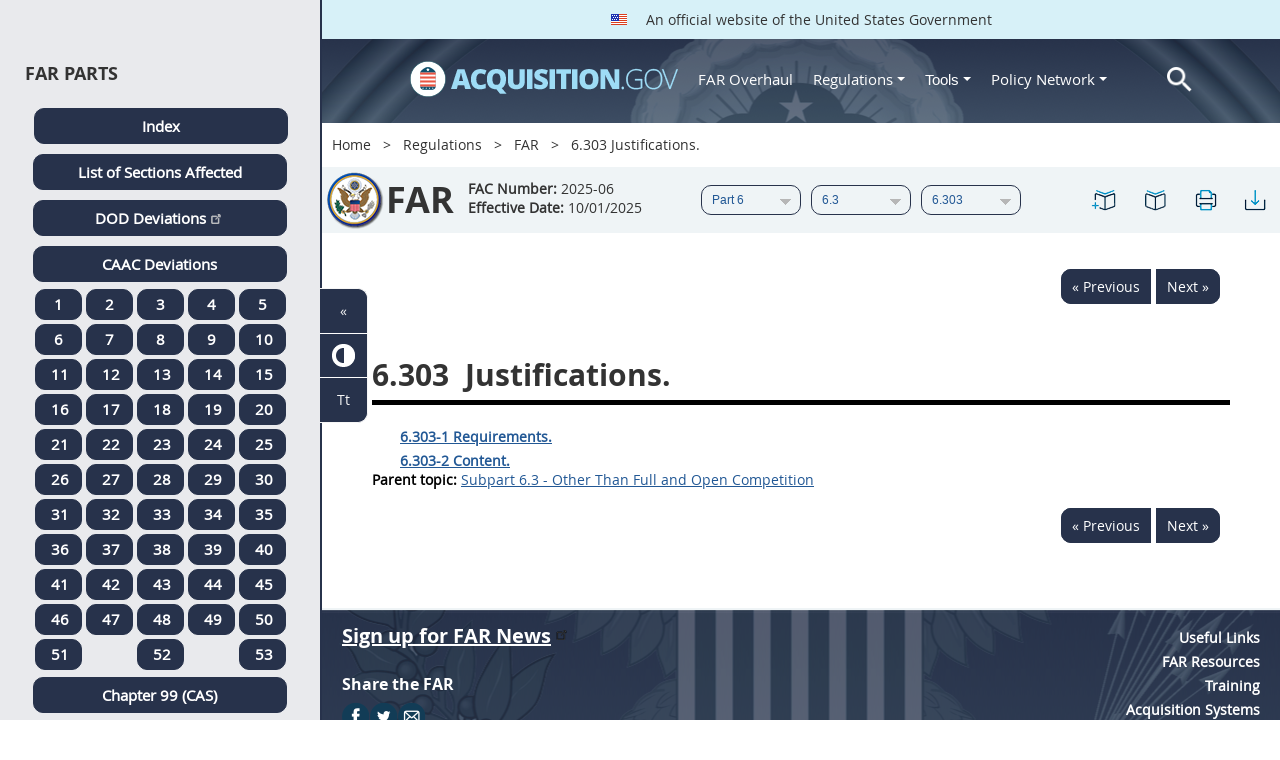

--- FILE ---
content_type: text/html; charset=UTF-8
request_url: https://origin-www.acquisition.gov/far/6.303
body_size: 13803
content:
<!DOCTYPE html>
<html lang="en" dir="ltr" prefix="content: http://purl.org/rss/1.0/modules/content/  dc: http://purl.org/dc/terms/  foaf: http://xmlns.com/foaf/0.1/  og: http://ogp.me/ns#  rdfs: http://www.w3.org/2000/01/rdf-schema#  schema: http://schema.org/  sioc: http://rdfs.org/sioc/ns#  sioct: http://rdfs.org/sioc/types#  skos: http://www.w3.org/2004/02/skos/core#  xsd: http://www.w3.org/2001/XMLSchema# ">
<head>
  <meta charset="utf-8" />
<meta name="Generator" content="Drupal 10 (https://www.drupal.org)" />
<meta name="MobileOptimized" content="width" />
<meta name="HandheldFriendly" content="true" />
<meta name="viewport" content="width=device-width, initial-scale=1.0" />
<meta http-equiv="x-ua-compatible" content="ie=edge" />
<meta rel="apple-touch-icon" sizes="180x180" href="/sites/all/themes/acquisition_gov/assets/img/favicon/apple-touch-icon.png" />
<meta rel="manifest" href="/sites/all/themes/acquisition_gov/assets/img/favicon/manifest.png" />
<meta rel="mask-icon" color="#5bbad5" href="/sites/all/themes/acquisition_gov/assets/img/favicon/safari-pinned-tab.svg" />
<meta name="msapplication-config" content="/sites/all/themes/acquisition_gov/assets/img/favicon/browserconfig.xml" />
<meta name="theme-color" content="#ffffff" />
<meta name="apple-mobile-web-app-title" content="ACQ.gov" />
<meta name="application-name" content="ACQ.gov" />
<link rel="icon" href="/themes/custom/acquisition_gov/assets/img/favicon.ico" type="image/vnd.microsoft.icon" />
<script src="/sites/default/files/google_tag/ga4/google_tag.script.js?t921t1" defer></script>

  <title>6.303 Justifications. | Acquisition.GOV</title>
  <link rel="stylesheet" media="all" href="/modules/contrib/ajax_loader/css/throbber-general.css?t921t1" />
<link rel="stylesheet" media="all" href="/core/misc/components/progress.module.css?t921t1" />
<link rel="stylesheet" media="all" href="/core/misc/components/ajax-progress.module.css?t921t1" />
<link rel="stylesheet" media="all" href="/core/modules/system/css/components/align.module.css?t921t1" />
<link rel="stylesheet" media="all" href="/core/modules/system/css/components/fieldgroup.module.css?t921t1" />
<link rel="stylesheet" media="all" href="/core/modules/system/css/components/container-inline.module.css?t921t1" />
<link rel="stylesheet" media="all" href="/core/modules/system/css/components/clearfix.module.css?t921t1" />
<link rel="stylesheet" media="all" href="/core/modules/system/css/components/details.module.css?t921t1" />
<link rel="stylesheet" media="all" href="/core/modules/system/css/components/hidden.module.css?t921t1" />
<link rel="stylesheet" media="all" href="/core/modules/system/css/components/item-list.module.css?t921t1" />
<link rel="stylesheet" media="all" href="/core/modules/system/css/components/js.module.css?t921t1" />
<link rel="stylesheet" media="all" href="/core/modules/system/css/components/nowrap.module.css?t921t1" />
<link rel="stylesheet" media="all" href="/core/modules/system/css/components/position-container.module.css?t921t1" />
<link rel="stylesheet" media="all" href="/core/modules/system/css/components/reset-appearance.module.css?t921t1" />
<link rel="stylesheet" media="all" href="/core/modules/system/css/components/resize.module.css?t921t1" />
<link rel="stylesheet" media="all" href="/core/modules/system/css/components/system-status-counter.css?t921t1" />
<link rel="stylesheet" media="all" href="/core/modules/system/css/components/system-status-report-counters.css?t921t1" />
<link rel="stylesheet" media="all" href="/core/modules/system/css/components/system-status-report-general-info.css?t921t1" />
<link rel="stylesheet" media="all" href="/core/modules/system/css/components/tablesort.module.css?t921t1" />
<link rel="stylesheet" media="all" href="/modules/contrib/jquery_ui/assets/vendor/jquery.ui/themes/base/core.css?t921t1" />
<link rel="stylesheet" media="all" href="/modules/contrib/jquery_ui/assets/vendor/jquery.ui/themes/base/datepicker.css?t921t1" />
<link rel="stylesheet" media="all" href="/modules/contrib/jquery_ui/assets/vendor/jquery.ui/themes/base/theme.css?t921t1" />
<link rel="stylesheet" media="all" href="/modules/custom/agov_browse/css/lsa.css?t921t1" />
<link rel="stylesheet" media="all" href="/modules/custom/agov_definitions/assets/vendor/tooltipster/dist/css/tooltipster.bundle.css?t921t1" />
<link rel="stylesheet" media="all" href="/modules/custom/agov_definitions/assets/css/definitions.css?t921t1" />
<link rel="stylesheet" media="all" href="/modules/custom/agov_favorites/css/agov-favorites.css?t921t1" />
<link rel="stylesheet" media="all" href="/modules/custom/agov_favorites/css/messages.css?t921t1" />
<link rel="stylesheet" media="all" href="/modules/custom/agov_gcloud/css/gcloud.css?t921t1" />
<link rel="stylesheet" media="all" href="/modules/custom/agov_modals_url/vendor/tooltipster/dist/css/tooltipster.bundle.css?t921t1" />
<link rel="stylesheet" media="all" href="/modules/custom/agov_modals_url/css/modals_url.css?t921t1" />
<link rel="stylesheet" media="all" href="/modules/contrib/ajax_loader/css/circle.css?t921t1" />
<link rel="stylesheet" media="all" href="/modules/contrib/extlink/css/extlink.css?t921t1" />
<link rel="stylesheet" media="all" href="/themes/custom/acquisition_gov/css/fonts.css?t921t1" />
<link rel="stylesheet" media="all" href="/themes/custom/acquisition_gov/css/styles.min.css?t921t1" />

  
</head>
<body class="node-far_dita regulation dita-regulation">

        <a href="#main-content" class="usa-skipnav usa-sr-only focusable">
      Skip to main content
    </a>
    <noscript><iframe src="https://www.googletagmanager.com/ns.html?id=GTM-NN28DNZN" height="0" width="0" style="display:none;visibility:hidden"></iframe></noscript>
      <div class="dialog-off-canvas-main-canvas" data-off-canvas-main-canvas>
    
<div id="acquisition-wrapper">
  <div id="acquisition-content-wrapper">
    <div class="top-wrapper">
              <section class="usa-banner">
          <div class="usa-banner">
  <div class="usa-accordion">
    <header class="usa-banner__header">
      <div class="usa-banner__inner">
        <p class="usa-banner__header-text">
          <img class="usa-banner__header-flag" src="/themes/custom/acquisition_gov/assets/img/us-flag.png" alt="U.S. flag">
          An official website of the United States Government
        </p>
      </div>
    </header>
  </div>
</div>
        </section>
            
      <div class="usa-overlay"></div>
      <div class="header-wrapper">
        <header class="usa-header usa-header--extended" id="header" role="banner">

          
          
            <div class="region region-header usa-navbar" role="banner">
    <div class="usa-logo site-logo" id="logo">

          <a class="logo-img" href="/" accesskey="1" title="Home" aria-label="Home">
        <img src="/themes/custom/acquisition_gov/logo.png" alt="Home" />
      </a>
      <a href="javascript:void(0)" id="menu-burger" title="Open main menu in mobile." aria-label="Open main menu in mobile.">
        <div class="menu-btn">
          <div class="menu-btn__burger"></div>
        </div>
      </a>
    </div>
<nav role="navigation" aria-labelledby="block-acquisition-gov-main-menu-menu" id="block-acquisition-gov-main-menu">
            
  <h2 class="usa-sr-only" id="block-acquisition-gov-main-menu-menu">Main navigation</h2>
  

        

              <ul class="menu menu--main nav">
                                  <li aria-label="Home main" class="first menu-item--level-1">
                                        
                                    <a href="/" aria-label="Home main" class="first menu-item--level-1" id="acquisition-logo">
                <img src="/themes/custom/acquisition_gov/logo.png" class="acquisition-img" alt="Acquisition.gov" width="268" height="36" />
              </a>
                                        </li>
                              <li aria-label="FAR Overhaul main" class="menu-item--level-1">
                                        
                                    <a href="/far-overhaul" aria-label="FAR Overhaul main" class="menu-item--level-1" data-drupal-link-system-path="node/63539">FAR Overhaul</a>
                                        </li>
                              <li aria-label="Regulations main" class="expanded dropdown menu-item--level-1">
                                                                          
                                    <a href="/content/regulations" title="Regulations" aria-label="Regulations main" class="expanded dropdown menu-item--level-1 dropdown-toggle" data-toggle="dropdown" data-drupal-link-system-path="node/15972">Regulations <span class="caret"></span></a>
                                                                        <div class="menu menu--main nav mega-box logged-out regulations">
                                  <div class="content">
                                  <ul class="menu menu--level-2">
                                  <li class="expanded dropdown first menu-item--level-2">
                                        
                      <span title="Regulations Row 1" aria-label="Regulations Row 1" class="expanded dropdown first menu-item--level-2">Row 1</span>
                                              <div class="mega-row">
                              <ul class="menu menu--level-3">
                                  <li class="first menu-item--level-3">
                                        
                      <a href="/browse/index/far" class="first menu-item--level-3">
                              <h3 class="far-menu-label"><img src="/themes/custom/acquisition_gov/assets/img/logos/64/FAR.png" alt="FAR"/> FAR</h3>
                          </a>
                            </li>
                              <li class="menu-item--level-3">
                                        
                      <a href="/smart-matrix" class="menu-item--level-3">
                              <img src="/themes/custom/acquisition_gov/assets/img/logos/smart-matrix.png" alt="Smart Matrix" width="22"/> Smart Matrix
                          </a>
                            </li>
                              <li class="last menu-item--level-3">
                                        
                      <a href="/chapter_99" class="last menu-item--level-3">
                              <img src="/themes/custom/acquisition_gov/assets/img/logos/27/FAR.png" alt="Chapter 99 (CAS)" width="27"/> Chapter 99 (CAS)
                          </a>
                            </li>
          </ul>
  
              </div>
                              </li>
                              <li class="expanded dropdown menu-item--level-2">
                                        
                      <span title="Regulations Row 2" aria-label="Regulations Row 2" class="expanded dropdown menu-item--level-2">Row 2</span>
                                              <div class="mega-row">
                              <ul class="menu menu--level-3">
                                  <li class="first menu-item--level-3">
                                        
                      <a href="/dfars" class="first menu-item--level-3">
                              <img src="/themes/custom/acquisition_gov/assets/img/logos/32/DFARS.png" alt="DFARS" width="32"/> DFARS
                          </a>
                            </li>
                              <li class="menu-item--level-3">
                                        
                      <a href="/dfarspgi" class="menu-item--level-3">
                              <img src="/themes/custom/acquisition_gov/assets/img/logos/32/DFARSPGI.png" alt="DFARSPGI" width="32"/> DFARSPGI
                          </a>
                            </li>
                              <li class="menu-item--level-3">
                                        
                      <a href="/afars" class="menu-item--level-3">
                              <img src="/themes/custom/acquisition_gov/assets/img/logos/32/AFARS.png" alt="AFARS" width="32"/> AFARS
                          </a>
                            </li>
                              <li class="menu-item--level-3">
                                        
                      <a href="/daffars" class="menu-item--level-3">
                              <img src="/themes/custom/acquisition_gov/assets/img/logos/32/DAFFARS.png" alt="DAFFARS" width="32"/> DAFFARS
                          </a>
                            </li>
                              <li class="menu-item--level-3">
                                        
                      <a href="/daffars/mp" class="menu-item--level-3">
                              <img src="/themes/custom/acquisition_gov/assets/img/logos/32/DAFFARS.png" alt="DAFFARS MP" width="32"/> DAFFARS MP
                          </a>
                            </li>
                              <li class="menu-item--level-3">
                                        
                      <a href="/dars" class="menu-item--level-3">
                              <img src="/themes/custom/acquisition_gov/assets/img/logos/32/DARS.png" alt="DARS" width="32"/> DARS
                          </a>
                            </li>
                              <li class="menu-item--level-3">
                                        
                      <a href="/dlad" class="menu-item--level-3">
                              <img src="/themes/custom/acquisition_gov/assets/img/logos/32/DLAD.png" alt="DLAD" width="32"/> DLAD
                          </a>
                            </li>
                              <li class="menu-item--level-3">
                                        
                      <a href="/nmcars" class="menu-item--level-3">
                              <img src="/themes/custom/acquisition_gov/assets/img/logos/32/NMCARS.png" alt="NMCARS" width="32"/> NMCARS
                          </a>
                            </li>
                              <li class="menu-item--level-3">
                                        
                      <a href="/sofars" class="menu-item--level-3">
                              <img src="/themes/custom/acquisition_gov/assets/img/logos/32/SOFARS.png" alt="SOFARS" width="32"/> SOFARS
                          </a>
                            </li>
                              <li class="last menu-item--level-3">
                                        
                      <a href="/transfars" class="last menu-item--level-3">
                              <img src="/themes/custom/acquisition_gov/assets/img/logos/32/TRANSFARS.png" alt="TRANSFARS" width="32"/> TRANSFARS
                          </a>
                            </li>
          </ul>
  
              </div>
                              </li>
                              <li class="expanded dropdown menu-item--level-2">
                                        
                      <span title="Regulations Row 3" aria-label="Regulations Row 3" class="expanded dropdown menu-item--level-2">Row 3</span>
                                              <div class="mega-row">
                              <ul class="menu menu--level-3">
                                  <li class="first menu-item--level-3">
                                        
                      <a href="/agar" class="first menu-item--level-3">
                              <img src="/themes/custom/acquisition_gov/assets/img/logos/32/AGAR.png" alt="AGAR" width="32"/> AGAR
                          </a>
                            </li>
                              <li class="menu-item--level-3">
                                        
                      <a href="/aidar" class="menu-item--level-3">
                              <img src="/themes/custom/acquisition_gov/assets/img/logos/32/AIDAR.png" alt="AIDAR" width="32"/> AIDAR
                          </a>
                            </li>
                              <li class="menu-item--level-3">
                                        
                      <a href="/car" class="menu-item--level-3">
                              <img src="/themes/custom/acquisition_gov/assets/img/logos/32/CAR.png" alt="CAR" width="32"/> CAR
                          </a>
                            </li>
                              <li class="menu-item--level-3">
                                        
                      <a href="/dears" class="menu-item--level-3">
                              <img src="/themes/custom/acquisition_gov/assets/img/logos/32/DEAR.png" alt="DEAR" width="32"/> DEAR
                          </a>
                            </li>
                              <li class="menu-item--level-3">
                                        
                      <a href="/diar" class="menu-item--level-3">
                              <img src="/themes/custom/acquisition_gov/assets/img/logos/32/DIAR.png" alt="DIAR" width="32"/> DIAR
                          </a>
                            </li>
                              <li class="menu-item--level-3">
                                        
                      <a href="/dolar" class="menu-item--level-3">
                              <img src="/themes/custom/acquisition_gov/assets/img/logos/32/DOLAR.png" alt="DOLAR" width="32"/> DOLAR
                          </a>
                            </li>
                              <li class="menu-item--level-3">
                                        
                      <a href="/dosar" class="menu-item--level-3">
                              <img src="/themes/custom/acquisition_gov/assets/img/logos/32/DOSAR.png" alt="DOSAR" width="32"/> DOSAR
                          </a>
                            </li>
                              <li class="last menu-item--level-3">
                                        
                      <a href="/dtar" class="last menu-item--level-3">
                              <img src="/themes/custom/acquisition_gov/assets/img/logos/32/DTAR.png" alt="DTAR" width="32"/> DTAR
                          </a>
                            </li>
          </ul>
  
              </div>
                              </li>
                              <li class="expanded dropdown menu-item--level-2">
                                        
                      <span title="Regulations Row 4" aria-label="Regulations Row 4" class="expanded dropdown menu-item--level-2">Row 4</span>
                                              <div class="mega-row">
                              <ul class="menu menu--level-3">
                                  <li class="first menu-item--level-3">
                                        
                      <a href="/edar" class="first menu-item--level-3">
                              <img src="/themes/custom/acquisition_gov/assets/img/logos/32/EDAR.png" alt="EDAR" width="32"/> EDAR
                          </a>
                            </li>
                              <li class="menu-item--level-3">
                                        
                      <a href="/epaar" class="menu-item--level-3">
                              <img src="/themes/custom/acquisition_gov/assets/img/logos/32/EPAAR.png" alt="EPAAR" width="32"/> EPAAR
                          </a>
                            </li>
                              <li class="menu-item--level-3">
                                        
                      <a href="/fehbar" class="menu-item--level-3">
                              <img src="/themes/custom/acquisition_gov/assets/img/logos/32/FEHBAR.png" alt="FEHBAR" width="32"/> FEHBAR
                          </a>
                            </li>
                              <li class="menu-item--level-3">
                                        
                      <a href="/browse/index/gsam" class="menu-item--level-3">
                              <img src="/themes/custom/acquisition_gov/assets/img/logos/32/GSAM.png" alt="GSAM/R" width="32"/> GSAM/R
                          </a>
                            </li>
                              <li class="menu-item--level-3">
                                        
                      <a href="/hhsar" class="menu-item--level-3">
                              <img src="/themes/custom/acquisition_gov/assets/img/logos/32/HHSAR.png" alt="HHSAR" width="32"/> HHSAR
                          </a>
                            </li>
                              <li class="menu-item--level-3">
                                        
                      <a href="/hsar" class="menu-item--level-3">
                              <img src="/themes/custom/acquisition_gov/assets/img/logos/32/HSAR.png" alt="HSAR" width="32"/> HSAR
                          </a>
                            </li>
                              <li class="last menu-item--level-3">
                                        
                      <a href="/hudar" class="last menu-item--level-3">
                              <img src="/themes/custom/acquisition_gov/assets/img/logos/32/HUDAR.png" alt="HUDAR" width="32"/> HUDAR
                          </a>
                            </li>
          </ul>
  
              </div>
                              </li>
                              <li class="expanded dropdown last menu-item--level-2">
                                        
                      <span title="Regulations Row 5" aria-label="Regulations Row 5" class="expanded dropdown last menu-item--level-2">Row 5</span>
                                              <div class="mega-row">
                              <ul class="menu menu--level-3">
                                  <li class="first menu-item--level-3">
                                        
                      <a href="/iaar" class="first menu-item--level-3">
                              <img src="/themes/custom/acquisition_gov/assets/img/logos/32/IAAR.png" alt="IAAR" width="32"/> IAAR
                          </a>
                            </li>
                              <li class="menu-item--level-3">
                                        
                      <a href="/jar" class="menu-item--level-3">
                              <img src="/themes/custom/acquisition_gov/assets/img/logos/32/JAR.png" alt="JAR" width="32"/> JAR
                          </a>
                            </li>
                              <li class="menu-item--level-3">
                                        
                      <a href="/lifar" class="menu-item--level-3">
                              <img src="/themes/custom/acquisition_gov/assets/img/logos/32/LIFAR.png" alt="LIFAR" width="32"/> LIFAR
                          </a>
                            </li>
                              <li class="menu-item--level-3">
                                        
                      <a href="/nfs" class="menu-item--level-3">
                              <img src="/themes/custom/acquisition_gov/assets/img/logos/32/NFS.png" alt="NFS" width="32"/> NFS
                          </a>
                            </li>
                              <li class="menu-item--level-3">
                                        
                      <a href="/nrcar" class="menu-item--level-3">
                              <img src="/themes/custom/acquisition_gov/assets/img/logos/32/NRCAR.png" alt="NRCAR" width="32"/> NRCAR
                          </a>
                            </li>
                              <li class="menu-item--level-3">
                                        
                      <a href="/tar" class="menu-item--level-3">
                              <img src="/themes/custom/acquisition_gov/assets/img/logos/32/TAR.png" alt="TAR" width="32"/> TAR
                          </a>
                            </li>
                              <li class="last menu-item--level-3">
                                        
                      <a href="/vaar" class="last menu-item--level-3">
                              <img src="/themes/custom/acquisition_gov/assets/img/logos/32/VAAR.png" alt="VAAR" width="32"/> VAAR
                          </a>
                            </li>
          </ul>
  
              </div>
                              </li>
          </ul>
  
                  </div>
                              </div>
                              </li>
                              <li aria-label="Tools main" class="expanded dropdown menu-item--level-1">
                                                                          
                                    <button title="Tools" aria-label="Tools main" class="expanded dropdown menu-item--level-1 dropdown-toggle" data-toggle="dropdown" type="button">Tools <span class="caret"></span></button>
                                                                        <div class="mega-box logged-out regulations tools">
                                  <div class="content">
                                  <ul class="menu menu--level-2">
                                  <li class="first menu-item--level-2">
                                        
                      <a href="/archives?type=FAR" title="Archives" aria-label="Archives" class="first menu-item--level-2" data-drupal-link-query="{&quot;type&quot;:&quot;FAR&quot;}" data-drupal-link-system-path="archives">Archives</a>
                            </li>
                              <li class="menu-item--level-2">
                                        
                      <a href="/smart-matrix" title="Smart Matrix" aria-label="Smart Matrix" class="menu-item--level-2" data-drupal-link-system-path="smart-matrix">Smart Matrix</a>
                            </li>
                              <li class="menu-item--level-2">
                                        
                      <a href="/search/advanced?keys=&amp;page=0&amp;sort_by=search_api_relevance&amp;sort_order=DESC&amp;type%5Bfar_dita%5D=far_dita" title="Regulations Search" aria-label="Regulations Search" class="menu-item--level-2" data-drupal-link-query="{&quot;keys&quot;:&quot;&quot;,&quot;page&quot;:&quot;0&quot;,&quot;sort_by&quot;:&quot;search_api_relevance&quot;,&quot;sort_order&quot;:&quot;DESC&quot;,&quot;type&quot;:{&quot;far_dita&quot;:&quot;far_dita&quot;}}" data-drupal-link-system-path="search/advanced">Regulations Search</a>
                            </li>
                              <li class="last menu-item--level-2">
                                        
                      <a href="/arc" title="Acquisition Regulation Comparator (ARC)" aria-label="Acquisition Regulation Comparator (ARC)" class="last menu-item--level-2" data-drupal-link-system-path="arc">Acquisition Regulation Comparator (ARC)</a>
                            </li>
          </ul>
  
                  </div>
                              </div>
                              </li>
                              <li aria-label="Policy Network main" class="expanded dropdown menu-item--level-1">
                                                                          
                                    <a href="/policy-network" aria-label="Policy Network main" class="expanded dropdown menu-item--level-1 dropdown-toggle" data-toggle="dropdown" data-drupal-link-system-path="node/3846">Policy Network <span class="caret"></span></a>
                                                                        <div class="mega-box logged-out regulations tools policy-network">
                                  <div class="content">
                                  <ul class="menu menu--level-2">
                                  <li class="first menu-item--level-2">
                                        
                      <a href="/cao-home" class="first menu-item--level-2" data-drupal-link-system-path="node/3756">CAOC</a>
                            </li>
                              <li class="menu-item--level-2">
                                        
                      <a href="/content/civilian-agency-acquisition-council-caac" class="menu-item--level-2" data-drupal-link-system-path="node/3244">CAAC</a>
                            </li>
                              <li class="menu-item--level-2">
                                        
                      <a href="/far-council" class="menu-item--level-2" data-drupal-link-system-path="node/3849">FAR Council</a>
                            </li>
                              <li class="last menu-item--level-2">
                                        
                      <a href="/isdc-home" class="last menu-item--level-2" data-drupal-link-system-path="node/3851">ISDC</a>
                            </li>
          </ul>
  
                  </div>
                              </div>
                              </li>
                              <li aria-label="Search main" class="last menu-item--level-1">
                                        
                                    <a href="/search/advanced?keys=&amp;page=0&amp;sort_by=search_api_relevance&amp;sort_order=DESC&amp;type%5Bfar_dita%5D=far_dita" aria-label="Search main" class="last menu-item--level-1" id="acquisition-search">
                <img src="/themes/custom/acquisition_gov/assets/img/search-icon.png" class="acquisition-img" alt="Search Acquisition.gov" width="25" height="25"/>
              </a>
                                        </li>
          </ul>
  

  </nav>

</div>


            
        </header>
      </div>
    </div>

    
    <main class="main-content usa-layout-docs usa-section " role="main" id="main-content">

      <div class="grid-container">

                  <div class="grid-row grid-row-breadcrumb">
                  <div id="block-breadcrumbs" class="block block-system block-system-breadcrumb-block">
  
    
          <nav role="navigation" aria-labelledby="system-breadcrumb">
        <h2 id="system-breadcrumb" class="usa-sr-only">Breadcrumb</h2>
        <ol class="usa-breadcrumb__list">
                            <li class="usa-breadcrumb__list-item">
                                            <a href="/" class="usa-breadcrumb__link">Home</a>
                                    </li>
                            <li class="usa-breadcrumb__list-item">
                                            <a href="/content/regulations" class="usa-breadcrumb__link">Regulations</a>
                                    </li>
                            <li class="usa-breadcrumb__list-item">
                                            <a href="/browse/index/far" class="usa-breadcrumb__link">FAR</a>
                                    </li>
                            <li class="usa-breadcrumb__list-item">
                                            6.303 Justifications.
                                    </li>
                    </ol>
    </nav>

  </div>

  
          </div>
        
                  <div class="grid-row far-dita-grid-row grid-row-secondary-menu">
            <div class="usa-nav__secondary">
    <div class="usa-nav__secondary usa-secondary_menus">
        <a href="javascript:void(0)" id="caoc-menu-burger"  title="Open caoc menu in mobile." aria-label="Open caoc menu in mobile.">
            <div class="caoc-menu-btn">
                <div class="caoc-menu-btn__burger"></div>
            </div>
        </a>
        <div id="block-regulationsubpartsblock" class="block block-agov-browse block-agov-reg-sub-parts-block">
  
    
      <div class="agov-browse-fac-display"><div class="agov-browse-fac-image"><img src="/themes/custom/acquisition_gov/assets/img/logos/64/FAR.png" width="64" alt="FAR" title="FAR" typeof="foaf:Image" />
</div>
<div class="agov-browse-fac-text"><h1>FAR</h1>
<p class=""><b>FAC Number:</b> 2025-06 <br /><b>Effective Date:</b> 10/01/2025</p></div>
</div>
<div id="reg-form-navigation"><form class="far-page-navigation-block-form usa-form" data-drupal-selector="far-page-navigation-block-form" action="/far/6.303" method="post" id="far-page-navigation-block-form" accept-charset="UTF-8">
  <div class="form-item usa-label js-form-item form-type-select js-form-type-select form-item-partname js-form-item-partname form-no-label">
  
  
  <div class="select-wrapper"><select id="partname" title="FAR Part menu." aria-label="FAR Part menu." data-drupal-selector="edit-partname" name="partname" class="form-select usa-select"><option
            value="">Part</option><option
            value="60810">Part 1</option><option
            value="60875">Part 2</option><option
            value="60881">Part 3</option><option
            value="60991">Part 4</option><option
            value="61123">Part 5</option><option
            value="61165" selected="selected">Part 6</option><option
            value="61205">Part 7</option><option
            value="61246">Part 8</option><option
            value="61325">Part 9</option><option
            value="61439">Part 10</option><option
            value="61444">Part 11</option><option
            value="61486">Part 12</option><option
            value="61533">Part 13</option><option
            value="61588">Part 14</option><option
            value="61675">Part 15</option><option
            value="61763">Part 16</option><option
            value="29766">Part 17</option><option
            value="29818">Part 18</option><option
            value="29857">Part 19</option><option
            value="29998">Part 20</option><option
            value="29999">Part 21</option><option
            value="30000">Part 22</option><option
            value="30228">Part 23</option><option
            value="30301">Part 24</option><option
            value="30315">Part 25</option><option
            value="30407">Part 26</option><option
            value="30438">Part 27</option><option
            value="30503">Part 28</option><option
            value="30568">Part 29</option><option
            value="30596">Part 30</option><option
            value="30633">Part 31</option><option
            value="30728">Part 32</option><option
            value="30915">Part 33</option><option
            value="30943">Part 34</option><option
            value="30966">Part 35</option><option
            value="30992">Part 36</option><option
            value="31081">Part 37</option><option
            value="31134">Part 38</option><option
            value="31140">Part 39</option><option
            value="31157">Part 40</option><option
            value="31158">Part 41</option><option
            value="31185">Part 42</option><option
            value="31287">Part 43</option><option
            value="31305">Part 44</option><option
            value="31334">Part 45</option><option
            value="31374">Part 46</option><option
            value="31443">Part 47</option><option
            value="31554">Part 48</option><option
            value="31570">Part 49</option><option
            value="31685">Part 50</option><option
            value="31722">Part 51</option><option
            value="31745">Part 52</option><option
            value="32495">Part 53</option></select></div>

  
  
  </div>
<div class="form-item usa-label js-form-item form-type-select js-form-type-select form-item-subpartname js-form-item-subpartname form-no-label">
  
  
  <div class="select-wrapper"><select id="subpartname" title="FAR Sub Part menu." aria-label="FAR Sub Part menu." data-drupal-selector="edit-subpartname" name="subpartname" class="form-select usa-select"><option
            value="">Subpart</option><option
            value="61166">6.0</option><option
            value="61170">6.1</option><option
            value="61174">6.2</option><option
            value="61184" selected="selected">6.3</option><option
            value="61200">6.4</option><option
            value="61202">6.5</option></select></div>

  
  
  </div>
<div class="form-item usa-label js-form-item form-type-select js-form-type-select form-item-subtopicname js-form-item-subtopicname form-no-label">
  
  
  <div class="select-wrapper"><select id="subtopicname" title="FAR Sub Topic menu." aria-label="FAR Sub Topic menu." data-drupal-selector="edit-subtopicname" name="subtopicname" class="form-select usa-select"><option
            value="">Section</option><option
            value="61185">6.300</option><option
            value="61186">6.301</option><option
            value="61187">6.302</option><option
            value="61195" selected="selected">6.303</option><option
            value="61198">6.304</option><option
            value="61199">6.305</option></select></div>

  
  
  </div>
<input autocomplete="off" data-drupal-selector="form-9es9-qztml2qzedo10l-ude6sfmw93lpld74eedmsnq" type="hidden" name="form_build_id" value="form-9Es9-QZTMl2Qzedo10l-uDE6SFMw93lPLD74EEDMsNQ" class="usa-input" /><input data-drupal-selector="edit-far-page-navigation-block-form" type="hidden" name="form_id" value="far_page_navigation_block_form" class="usa-input" /><div class="url-textfield js-form-wrapper form-wrapper" style="display: none !important;"><div class="form-item usa-label js-form-item form-type-textfield js-form-type-textfield form-item-url js-form-item-url">
      <label for="edit-url" class="usa-label control-label">Leave this field blank</label>
  
  
  <input autocomplete="off" data-drupal-selector="edit-url" type="text" id="edit-url" name="url" value="" size="20" maxlength="128" class="form-text usa-input" />

  
  
  </div>
</div>

</form>
</div>
<ul class="usa-nav__secondary-links"><li><a href="/far/6.303" id="favorites-create-bookmark" title="Add Bookmark" aria-label="6.303 Justifications." data-node="61195" data-title="6.303 Justifications." target="_self"><img src="/modules/custom/agov_favorites/images/30px/bookmark-add.png" width="30" alt="6.303 Justifications." /></a></li><li><a href="/get-bookmarks" id="favorites-open-bookmarks" title="Open bookmarks." aria-label="Open bookmarks." data-node="61195" data-title="Open bookmarks." target="_self"><img src="/modules/custom/agov_favorites/images/30px/bookmark-open.png" width="30" alt="Open bookmarks." /></a></li><li><a href="/node/61195/printable/print" id="print-page" title="Print 6.303 Justifications. page." aria-label="Print 6.303 Justifications. page." data-node="61195" data-title="Print 6.303 Justifications. page." target="_blank"><img src="/modules/custom/agov_favorites/images/30px/print.png" width="30" alt="Print 6.303 Justifications. page." /></a></li><li><a href="/node/61195/printable/pdf" id="download-pdf" title="Download 6.303 Justifications. page." aria-label="Download 6.303 Justifications. page." data-node="61195" data-title="Download 6.303 Justifications. page." target="_blank"><img src="/modules/custom/agov_favorites/images/30px/download.png" width="30" alt="Download 6.303 Justifications. page." /></a></li></ul>
  </div>

    </div>
</div>
          </div>
        
                  <div class="agov-status-messages">
            <div data-drupal-messages-fallback class="hidden"></div>


          </div>

                                <div class="grid-row ">
              
            </div>
                  
        <div class="grid-row grid-gap">
          
          <div class="usa-layout-docs__main desktop:grid-col-fill">
                <div id="block-regulationpageblock" class="block block-agov-browse block-agov-regulation-page-block">
  
    
      <div class="nextprev"><a href="/far/6.302-7" class="docprevious docprevround" title="Previous" aria-label="Previous">« Previous</a><a href="/far/6.303-1" class="docnext docnextround" title="Next" aria-label="Next">Next »</a></div>
<div class="regulation-content">
6.303 Justifications.<article role="article" aria-labelledby="ariaid-title1">    <article class="nested0" aria-labelledby="ariaid-title1" id="FAR_6_303" data-part="section" data-part-number="6.303">       <h1 class="title topictitle1" id="ariaid-title1">          <span class="ph autonumber">6.303</span> Justifications.</h1>    <nav role="navigation" class="related-links"><ul class="ullinks"><li class="link FAR_6_303_1 FAR_6_303 FAR_Subpart_6_3 FAR_Part_6 FAR_2 FAR_Subchapter_BNoPropsubtopic"><strong><a href="/far/6.303-1" title="6.303-1 Requirements." aria-label="6.303-1 Requirements.. Link 0">6.303-1 Requirements.</a></strong><br></li><li class="link FAR_6_303_2 FAR_6_303 FAR_Subpart_6_3 FAR_Part_6 FAR_2 FAR_Subchapter_BNoPropsubtopic"><strong><a href="/far/6.303-2" title="6.303-2 Content." aria-label="6.303-2 Content.. Link 1">6.303-2 Content.</a></strong><br></li></ul><div class="familylinks"><div class="parentlink"><strong>Parent topic:</strong>  <a class="link FAR_Subpart_6_3 FAR_Part_6 FAR_2 FAR_Subchapter_BNoPropFAR_Subpart_6_3.htmlSubPart" href="/far/subpart-6.3" title="Subpart 6.3 - Other Than Full and Open Competition" aria-label="Subpart 6.3 - Other Than Full and Open Competition. Link 2">Subpart 6.3 - Other Than Full and Open Competition</a></div></div></nav></article> </article>
</div>
<div class="nextprev"><a href="/far/6.302-7" class="docprevious docprevround" title="Previous" aria-label="Previous">« Previous</a><a href="/far/6.303-1" class="docnext docnextround" title="Next" aria-label="Next">Next »</a></div>

  </div>
<div id="block-favoriteslinksblock" class="block block-agov-favorites block-agov-favorites-links-block">
  
    
      <div id="favorites-container"><div id="favorites-header"><h4 id="favorites-heading">Favorite</h4><h4 id="favorites-close-bookmarks">X</h4></div>
<div id="favorites-menu-container"></div>
</div>

  </div>
<div id="block-messagemodalblock" class="block block-agov-favorites block-agov-message-modal-block">
  
    
      <div class="messages-overlay"><div id="messages-container"><div id="messages-header"></div>
<div id="messages-menu-container"></div>
</div>
</div>

  </div>
<div id="block-acquisition-gov-content" class="block block-system block-system-main-block">
  
    
      
  </div>


          </div>
                  </div>
      </div>

      <div id="left-side-menu" class="left-sidenav open">
        <div class="left-side-menu-items">
          <div id="parts-column">
            <div id="parts-column-header">
              <h2>Far Parts</h2>
            </div>
            <div id="parts-wrapper">
                                    <nav role="navigation" aria-labelledby="block-regulationsfarmenu-menu" id="block-regulationsfarmenu">
            
  <h2 class="usa-sr-only" id="block-regulationsfarmenu-menu">Regulations FAR Menu</h2>
  

        
      <ul class="menu menu--regulations-far-menu nav">
                              <li aria-label="Index regulations_far_menu" class="first">
                                                  <a href="/browse/index/far" class="regulation-part-full-link first" title="FAR Index" aria-label="Index regulations_far_menu" data-drupal-link-system-path="browse/index/far">Index</a>
                  </li>
                              <li aria-label="List of Sections Affected regulations_far_menu">
                                                  <a href="/content/list-sections-affected" class="regulation-part-full-link" title="List of Sections Affected" aria-label="List of Sections Affected regulations_far_menu" data-drupal-link-system-path="node/60807">List of Sections Affected</a>
                  </li>
                              <li aria-label="DOD Deviations regulations_far_menu">
                                                  <a href="https://www.acq.osd.mil/dpap/dars/class_deviations.html" class="regulation-part-full-link" title="DOD Deviations" aria-label="DOD Deviations regulations_far_menu">DOD Deviations</a>
                  </li>
                              <li aria-label="CAAC Deviations regulations_far_menu">
                                                  <a href="/caac-letters" class="regulation-part-full-link" title="CAAC Deviations" aria-label="CAAC Deviations regulations_far_menu" data-drupal-link-system-path="caac-letters">CAAC Deviations</a>
                  </li>
                              <li aria-label="1 regulations_far_menu">
                                                  <a href="/far/part-1" class="regulation-part-link" title="Part 1 - Federal Acquisition Regulations System" aria-label="1 regulations_far_menu" data-drupal-link-system-path="node/60810">1</a>
                  </li>
                              <li aria-label="2 regulations_far_menu">
                                                  <a href="/far/part-2" class="regulation-part-link" title="Part 2 - Definitions of Words and Terms" aria-label="2 regulations_far_menu" data-drupal-link-system-path="node/60875">2</a>
                  </li>
                              <li aria-label="3 regulations_far_menu">
                                                  <a href="/far/part-3" class="regulation-part-link" title="Part 3 - Improper Business Practices and Personal Conflicts of Interest" aria-label="3 regulations_far_menu" data-drupal-link-system-path="node/60881">3</a>
                  </li>
                              <li aria-label="4 regulations_far_menu">
                                                  <a href="/far/part-4" class="regulation-part-link" title="Part 4 - Administrative and Information Matters" aria-label="4 regulations_far_menu" data-drupal-link-system-path="node/60991">4</a>
                  </li>
                              <li aria-label="5 regulations_far_menu">
                                                  <a href="/far/part-5" class="regulation-part-link" title="Part 5 - Publicizing Contract Actions" aria-label="5 regulations_far_menu" data-drupal-link-system-path="node/61123">5</a>
                  </li>
                              <li aria-label="6 regulations_far_menu">
                                                  <a href="/far/part-6" class="regulation-part-link" title="Part 6 - Competition Requirements" aria-label="6 regulations_far_menu" data-drupal-link-system-path="node/61165">6</a>
                  </li>
                              <li aria-label="7 regulations_far_menu">
                                                  <a href="/far/part-7" class="regulation-part-link" title="Part 7 - Acquisition Planning" aria-label="7 regulations_far_menu" data-drupal-link-system-path="node/61205">7</a>
                  </li>
                              <li aria-label="8 regulations_far_menu">
                                                  <a href="/far/part-8" class="regulation-part-link" title="Part 8 - Required Sources of Supplies and Services" aria-label="8 regulations_far_menu" data-drupal-link-system-path="node/61246">8</a>
                  </li>
                              <li aria-label="9 regulations_far_menu">
                                                  <a href="/far/part-9" class="regulation-part-link" title="Part 9 - Contractor Qualifications" aria-label="9 regulations_far_menu" data-drupal-link-system-path="node/61325">9</a>
                  </li>
                              <li aria-label="10 regulations_far_menu">
                                                  <a href="/far/part-10" class="regulation-part-link" title="Part 10 - Market Research" aria-label="10 regulations_far_menu" data-drupal-link-system-path="node/61439">10</a>
                  </li>
                              <li aria-label="11 regulations_far_menu">
                                                  <a href="/far/part-11" class="regulation-part-link" title="Part 11 - Describing Agency Needs" aria-label="11 regulations_far_menu" data-drupal-link-system-path="node/61444">11</a>
                  </li>
                              <li aria-label="12 regulations_far_menu">
                                                  <a href="/far/part-12" class="regulation-part-link" title="Part 12 - Acquisition of Commercial Products and Commercial Services" aria-label="12 regulations_far_menu" data-drupal-link-system-path="node/61486">12</a>
                  </li>
                              <li aria-label="13 regulations_far_menu">
                                                  <a href="/far/part-13" class="regulation-part-link" title="Part 13 - Simplified Acquisition Procedures" aria-label="13 regulations_far_menu" data-drupal-link-system-path="node/61533">13</a>
                  </li>
                              <li aria-label="14 regulations_far_menu">
                                                  <a href="/far/part-14" class="regulation-part-link" title="Part 14 - Sealed Bidding" aria-label="14 regulations_far_menu" data-drupal-link-system-path="node/61588">14</a>
                  </li>
                              <li aria-label="15 regulations_far_menu">
                                                  <a href="/far/part-15" class="regulation-part-link" title="Part 15 - Contracting by Negotiation" aria-label="15 regulations_far_menu" data-drupal-link-system-path="node/61675">15</a>
                  </li>
                              <li aria-label="16 regulations_far_menu">
                                                  <a href="/far/part-16" class="regulation-part-link" title="Part 16 - Types of Contracts" aria-label="16 regulations_far_menu" data-drupal-link-system-path="node/61763">16</a>
                  </li>
                              <li aria-label="17 regulations_far_menu">
                                                  <a href="/far/part-17" class="regulation-part-link" title="Part 17 - Special Contracting Methods" aria-label="17 regulations_far_menu" data-drupal-link-system-path="node/29766">17</a>
                  </li>
                              <li aria-label="18 regulations_far_menu">
                                                  <a href="/far/part-18" class="regulation-part-link" title="Part 18 - Emergency Acquisitions" aria-label="18 regulations_far_menu" data-drupal-link-system-path="node/29818">18</a>
                  </li>
                              <li aria-label="19 regulations_far_menu">
                                                  <a href="/far/part-19" class="regulation-part-link" title="Part 19 - Small Business Programs" aria-label="19 regulations_far_menu" data-drupal-link-system-path="node/29857">19</a>
                  </li>
                              <li aria-label="20 regulations_far_menu">
                                                  <a href="/far/part-20" class="regulation-part-link" title="Part 20 - Reserved" aria-label="20 regulations_far_menu" data-drupal-link-system-path="node/29998">20</a>
                  </li>
                              <li aria-label="21 regulations_far_menu">
                                                  <a href="/far/part-21" class="regulation-part-link" title="Part 21 - Reserved" aria-label="21 regulations_far_menu" data-drupal-link-system-path="node/29999">21</a>
                  </li>
                              <li aria-label="22 regulations_far_menu">
                                                  <a href="/far/part-22" class="regulation-part-link" title="Part 22 - Application of Labor Laws to Government Acquisitions" aria-label="22 regulations_far_menu" data-drupal-link-system-path="node/30000">22</a>
                  </li>
                              <li aria-label="23 regulations_far_menu">
                                                  <a href="/far/part-23" class="regulation-part-link" title="Part 23 - Environment, Sustainable Acquisition, and Material Safety" aria-label="23 regulations_far_menu" data-drupal-link-system-path="node/30228">23</a>
                  </li>
                              <li aria-label="24 regulations_far_menu">
                                                  <a href="/far/part-24" class="regulation-part-link" title="Part 24 - Protection of Privacy and Freedom of Information" aria-label="24 regulations_far_menu" data-drupal-link-system-path="node/30301">24</a>
                  </li>
                              <li aria-label="25 regulations_far_menu">
                                                  <a href="/far/part-25" class="regulation-part-link" title="Part 25 - Foreign Acquisition" aria-label="25 regulations_far_menu" data-drupal-link-system-path="node/30315">25</a>
                  </li>
                              <li aria-label="26 regulations_far_menu">
                                                  <a href="/far/part-26" class="regulation-part-link" title="Part 26 - Other Socioeconomic Programs" aria-label="26 regulations_far_menu" data-drupal-link-system-path="node/30407">26</a>
                  </li>
                              <li aria-label="27 regulations_far_menu">
                                                  <a href="/far/part-27" class="regulation-part-link" title="Part 27 - Patents, Data, and Copyrights" aria-label="27 regulations_far_menu" data-drupal-link-system-path="node/30438">27</a>
                  </li>
                              <li aria-label="28 regulations_far_menu">
                                                  <a href="/far/part-28" class="regulation-part-link" title="Part 28 - Bonds and Insurance" aria-label="28 regulations_far_menu" data-drupal-link-system-path="node/30503">28</a>
                  </li>
                              <li aria-label="29 regulations_far_menu">
                                                  <a href="/far/part-29" class="regulation-part-link" title="Part 29 - Taxes" aria-label="29 regulations_far_menu" data-drupal-link-system-path="node/30568">29</a>
                  </li>
                              <li aria-label="30 regulations_far_menu">
                                                  <a href="/far/part-30" class="regulation-part-link" title="Part 30 - Cost Accounting Standards Administration" aria-label="30 regulations_far_menu" data-drupal-link-system-path="node/30596">30</a>
                  </li>
                              <li aria-label="31 regulations_far_menu">
                                                  <a href="/far/part-31" class="regulation-part-link" title="Part 31 - Contract Cost Principles and Procedures" aria-label="31 regulations_far_menu" data-drupal-link-system-path="node/30633">31</a>
                  </li>
                              <li aria-label="32 regulations_far_menu">
                                                  <a href="/far/part-32" class="regulation-part-link" title="Part 32 - Contract Financing" aria-label="32 regulations_far_menu" data-drupal-link-system-path="node/30728">32</a>
                  </li>
                              <li aria-label="33 regulations_far_menu">
                                                  <a href="/far/part-33" class="regulation-part-link" title="Part 33 Protests, Disputes, and Appeals" aria-label="33 regulations_far_menu" data-drupal-link-system-path="node/30915">33</a>
                  </li>
                              <li aria-label="34 regulations_far_menu">
                                                  <a href="/far/part-34" class="regulation-part-link" title="Part 34 - Major System Acquisition" aria-label="34 regulations_far_menu" data-drupal-link-system-path="node/30943">34</a>
                  </li>
                              <li aria-label="35 regulations_far_menu">
                                                  <a href="/far/part-35" class="regulation-part-link" title="Part 35 - Research and Development Contracting" aria-label="35 regulations_far_menu" data-drupal-link-system-path="node/30966">35</a>
                  </li>
                              <li aria-label="36 regulations_far_menu">
                                                  <a href="/far/part-36" class="regulation-part-link" title="Part 36 - Construction and Architect-Engineer Contracts" aria-label="36 regulations_far_menu" data-drupal-link-system-path="node/30992">36</a>
                  </li>
                              <li aria-label="37 regulations_far_menu">
                                                  <a href="/far/part-37" class="regulation-part-link" title="Part 37 - Service Contracting" aria-label="37 regulations_far_menu" data-drupal-link-system-path="node/31081">37</a>
                  </li>
                              <li aria-label="38 regulations_far_menu">
                                                  <a href="/far/part-38" class="regulation-part-link" title="Part 38 - Federal Supply Schedule Contracting" aria-label="38 regulations_far_menu" data-drupal-link-system-path="node/31134">38</a>
                  </li>
                              <li aria-label="39 regulations_far_menu">
                                                  <a href="/far/part-39" class="regulation-part-link" title="Part 39 - Acquisition of Information Technology" aria-label="39 regulations_far_menu" data-drupal-link-system-path="node/31140">39</a>
                  </li>
                              <li aria-label="40 regulations_far_menu">
                                                  <a href="/far/part-40" class="regulation-part-link" title="Part 40 - Information Security and Supply Chain Security" aria-label="40 regulations_far_menu" data-drupal-link-system-path="node/31157">40</a>
                  </li>
                              <li aria-label="41 regulations_far_menu">
                                                  <a href="/far/part-41" class="regulation-part-link" title="Part 41 - Acquisition of Utility Services" aria-label="41 regulations_far_menu" data-drupal-link-system-path="node/31158">41</a>
                  </li>
                              <li aria-label="42 regulations_far_menu">
                                                  <a href="/far/part-42" class="regulation-part-link" title="Part 42 - Contract Administration and Audit Services" aria-label="42 regulations_far_menu" data-drupal-link-system-path="node/31185">42</a>
                  </li>
                              <li aria-label="43 regulations_far_menu">
                                                  <a href="/far/part-43" class="regulation-part-link" title="Part 43 - Contract Modifications" aria-label="43 regulations_far_menu" data-drupal-link-system-path="node/31287">43</a>
                  </li>
                              <li aria-label="44 regulations_far_menu">
                                                  <a href="/far/part-44" class="regulation-part-link" title="Part 44 - Subcontracting Policies and Procedures" aria-label="44 regulations_far_menu" data-drupal-link-system-path="node/31305">44</a>
                  </li>
                              <li aria-label="45 regulations_far_menu">
                                                  <a href="/far/part-45" class="regulation-part-link" title="Part 45 - Government Property" aria-label="45 regulations_far_menu" data-drupal-link-system-path="node/31334">45</a>
                  </li>
                              <li aria-label="46 regulations_far_menu">
                                                  <a href="/far/part-46" class="regulation-part-link" title="Part 46 - Quality Assurance" aria-label="46 regulations_far_menu" data-drupal-link-system-path="node/31374">46</a>
                  </li>
                              <li aria-label="47 regulations_far_menu">
                                                  <a href="/far/part-47" class="regulation-part-link" title="Part 47 - Transportation" aria-label="47 regulations_far_menu" data-drupal-link-system-path="node/31443">47</a>
                  </li>
                              <li aria-label="48 regulations_far_menu">
                                                  <a href="/far/part-48" class="regulation-part-link" title="Part 48 - Value Engineering" aria-label="48 regulations_far_menu" data-drupal-link-system-path="node/31554">48</a>
                  </li>
                              <li aria-label="49 regulations_far_menu">
                                                  <a href="/far/part-49" class="regulation-part-link" title="Part 49 - Termination of Contracts" aria-label="49 regulations_far_menu" data-drupal-link-system-path="node/31570">49</a>
                  </li>
                              <li aria-label="50 regulations_far_menu">
                                                  <a href="/far/part-50" class="regulation-part-link" title="Part 50 - Extraordinary Contractual Actions and the safety act" aria-label="50 regulations_far_menu" data-drupal-link-system-path="node/31685">50</a>
                  </li>
                              <li aria-label="51 regulations_far_menu">
                                                  <a href="/far/part-51" class="regulation-part-link" title="Part 51 - Use of Government Sources by Contractors" aria-label="51 regulations_far_menu" data-drupal-link-system-path="node/31722">51</a>
                  </li>
                              <li aria-label="52 regulations_far_menu">
                                                  <a href="/far/part-52" class="regulation-part-link" title="Part 52 - Solicitation Provisions and Contract Clauses" aria-label="52 regulations_far_menu" data-drupal-link-system-path="node/31745">52</a>
                  </li>
                              <li aria-label="53 regulations_far_menu">
                                                  <a href="/far/part-53" class="regulation-part-link" title="Part 53 - Forms" aria-label="53 regulations_far_menu" data-drupal-link-system-path="node/32495">53</a>
                  </li>
                              <li aria-label="Chapter 99 (CAS) regulations_far_menu" class="last">
                                                  <a href="/chapter_99" class="regulation-part-full-link last" title="Chapter 99 (CAS)" aria-label="Chapter 99 (CAS) regulations_far_menu" data-drupal-link-system-path="chapter_99">Chapter 99 (CAS)</a>
                  </li>
          </ul>
  

  </nav>
<div id="block-definitiontoggleswitcher" class="block block-agov-definitions block-definition-toggle">
  
    
      <div id="sidebar-definitions-toggle">
  <div class="definitions-toggle">
    <p class="definitions-tool"><b>Definitions</b></p>
    <div class="onoffswitch">
      <input
        type="checkbox"
        name="onoffswitch"
        class="onoffswitch-checkbox"
        id="sidebar-toggle-switch"
        tabindex="0"
        aria-label="Definitions Toggle">
      <label class="onoffswitch-label" for="sidebar-toggle-switch"><p style="display: none;">Toggle</p>
        <span class="onoffswitch-inner"></span>
        <span class="onoffswitch-switch"></span>
      </label>
    </div>
  </div>
</div>

  </div>
<div id="block-lsatoggleswitcher" class="block block-agov-browse block-lsa-toggle">
  
    
      <div id="sidebar-lsa-toggle">
  <div class="lsa-toggle">
    <p class="lsa-tool"><b>Changes</b></p>
    <div class="onoffswitch">
      <input type="checkbox" name="onoffswitch" class="onoffswitch-checkbox" id="lsa-toggle-switch" tabindex="0" aria-label="FAC Changes Toggle">
      <label class="onoffswitch-label" for="lsa-toggle-switch"><p style="display: none;">Toggle</p>
        <span class="onoffswitch-inner"></span>
        <span class="onoffswitch-switch"></span>
      </label>
    </div>
  </div>
</div>

  </div>
<div id="block-styleformattertoggle" class="block block-agov-browse block-agov-browse-style-formatter-toggle">
  
    
      <div id="sidebar-style-formatter-toggle">
  <div class="style-formatter-toggle">
    <p class="style-formatter-tool"><b>Style Formatter</b></p>
    <div class="onoffswitch">
      <input
        type="checkbox"
        name="onoffswitch"
        class="onoffswitch-checkbox"
        id="style-formatter-toggle-switch"
        tabindex="0"
        aria-label="Style Formatter Toggle">
      <label class="onoffswitch-label" for="style-formatter-toggle-switch"><p style="display: none;">Toggle</p>
        <span class="onoffswitch-inner"></span>
        <span class="onoffswitch-switch"></span>
      </label>
    </div>
  </div>
</div>

  </div>

  
                          </div>
          </div>
        </div>
      </div>

      <div id="right-side-menu" class="sidenav">
        <a href="javascript:void(0)" id="menu-close-burger">&times;</a>
        <div class="right-side-menu-items">
                      

                    <ul class="menu menu--main-navigation-mobile nav">
                                                                  <li aria-label="FAR Overhaul main_navigation_mobile" class="first menu-item--level-1">
                                                                                    <a href="/far-overhaul" aria-label="FAR Overhaul main_navigation_mobile" class="first menu-item--level-1" data-drupal-link-system-path="node/63539">FAR Overhaul</a>
                    </li>
                                                              <li aria-label="Regulations main_navigation_mobile" class="menu-item--level-1">
                                                                                    <a href="/content/regulations" title="Regulations" aria-label="Regulations main_navigation_mobile" class="menu-item--level-1" data-drupal-link-system-path="node/15972">Regulations</a>
                    </li>
                                                              <li aria-label="Tools main_navigation_mobile" class="expanded dropdown menu-item--level-1">
                                                                    
                                                                                          <span title="Tools" aria-label="Tools main_navigation_mobile" class="expanded dropdown menu-item--level-1 dropdown-toggle" data-toggle="dropdown">Tools <span class="caret"></span></span>
                                              <ul class="dropdown-menu">
                                                                  <li class="first menu-item--level-2">
                                                                                    <a href="/archives?type=FAR" title="Archives" aria-label="Archives" class="first menu-item--level-2" data-drupal-link-query="{&quot;type&quot;:&quot;FAR&quot;}" data-drupal-link-system-path="archives">Archives</a>
                    </li>
                                                              <li class="menu-item--level-2">
                                                                                    <a href="/smart-matrix" title="Smart Matrix" aria-label="Smart Matrix" class="menu-item--level-2" data-drupal-link-system-path="smart-matrix">Smart Matrix</a>
                    </li>
                                                              <li class="menu-item--level-2">
                                                                                    <a href="/search/advanced?keys=&amp;page=0&amp;sort_by=search_api_relevance&amp;sort_order=DESC&amp;type%5Bfar_dita%5D=far_dita" title="Regulations Search" aria-label="Regulations Search" class="menu-item--level-2" data-drupal-link-query="{&quot;keys&quot;:&quot;&quot;,&quot;page&quot;:&quot;0&quot;,&quot;sort_by&quot;:&quot;search_api_relevance&quot;,&quot;sort_order&quot;:&quot;DESC&quot;,&quot;type&quot;:{&quot;far_dita&quot;:&quot;far_dita&quot;}}" data-drupal-link-system-path="search/advanced">Regulations Search</a>
                    </li>
                                                              <li class="last menu-item--level-2">
                                                                                    <a href="/arc" title="Acquisition Regulation Comparator (ARC)" aria-label="Acquisition Regulation Comparator (ARC)" class="last menu-item--level-2" data-drupal-link-system-path="arc">Acquisition Regulation Comparator (ARC)</a>
                    </li>
          </ul>
  
                    </li>
                                                              <li aria-label="Policy Network main_navigation_mobile" class="expanded dropdown menu-item--level-1">
                                                                                                                                                                            <span title="Policy Network" aria-label="Policy Network main_navigation_mobile" class="expanded dropdown menu-item--level-1 dropdown-toggle" id="agov-policy-network" data-toggle="dropdown">Policy Network <span id="agov-policy-network-dropdown-caret" class="caret"></span></span>
                                              <ul class="dropdown-menu agov-class-policy-network">
                                                                  <li class="expanded dropdown first menu-item--level-2">
                                                                                                                                                                            <span title="CAO.gov" aria-label="CAO.gov" class="expanded dropdown first menu-item--level-2 dropdown-toggle" id="agov-cao-dot-gov" data-toggle="dropdown">CAO.gov <span id="agov-cao-dot-gov-dropdown-caret" class="caret"></span></span>
                                                        <ul class="dropdown-menu agov-class-cao-dot-gov">
                                                                  <li class="first menu-item--level-3">
                                                                                    <a href="/cao-home" title="CAO Home" aria-label="CAO Home" class="first menu-item--level-3" data-drupal-link-system-path="node/3756">CAO Home</a>
                    </li>
                                                              <li class="menu-item--level-3">
                                                                                    <span title="Council Member" aria-label="Council Member" class="menu-item--level-3">Council Member</span>
                    </li>
                                                              <li class="expanded dropdown last menu-item--level-3">
                                                                                                                                                                            <span title="Council Defining Documents" aria-label="Council Defining Documents" class="expanded dropdown last menu-item--level-3 dropdown-toggle" id="agov-council-documents" data-toggle="dropdown">Council Defining Documents <span id="agov-council-documents-dropdown-caret" class="caret"></span></span>
                                                                    <ul class="dropdown-menu agov-class-council-documents">
                                                                  <li class="first menu-item--level-4">
                                                                                    <a href="/caoc-history" title="CAOC History" aria-label="CAOC History" class="first menu-item--level-4" data-drupal-link-system-path="node/3760">CAOC History</a>
                    </li>
                                                              <li class="last menu-item--level-4">
                                                                                    <a href="/caoc-charter" title="CAOC Charter" aria-label="CAOC Charter" class="last menu-item--level-4" data-drupal-link-system-path="node/3759">CAOC Charter</a>
                    </li>
          </ul>
  
                    </li>
          </ul>
  
                    </li>
                                                              <li class="menu-item--level-2">
                                                                                    <a href="/content/civilian-agency-acquisition-council-caac" title="Civilian Agency Acquisition Council (CAAC)" aria-label="Civilian Agency Acquisition Council (CAAC)" class="menu-item--level-2" data-drupal-link-system-path="node/3244">Civilian Agency Acquisition Council (CAAC)</a>
                    </li>
                                                              <li class="menu-item--level-2">
                                                                                    <a href="/far-council" title="Federal Acquisition Regulatory Council" aria-label="Federal Acquisition Regulatory Council" class="menu-item--level-2" data-drupal-link-system-path="node/3849">Federal Acquisition Regulatory Council</a>
                    </li>
                                                              <li class="last menu-item--level-2">
                                                                                    <a href="/isdc-home" title="Interagency Suspension and Debarment Committee (ISDC)" aria-label="Interagency Suspension and Debarment Committee (ISDC)" class="last menu-item--level-2" data-drupal-link-system-path="node/3851">Interagency Suspension and Debarment Committee (ISDC)</a>
                    </li>
          </ul>
  
                    </li>
                                                              <li aria-label="Search main_navigation_mobile" class="last menu-item--level-1">
                                                                                    <a href="/search/advanced?keys=&amp;page=0&amp;sort_by=search_api_relevance&amp;sort_order=DESC&amp;type%5Bfar_dita%5D=far_dita" title="Search" aria-label="Search main_navigation_mobile" class="last menu-item--level-1" data-drupal-link-query="{&quot;keys&quot;:&quot;&quot;,&quot;page&quot;:&quot;0&quot;,&quot;sort_by&quot;:&quot;search_api_relevance&quot;,&quot;sort_order&quot;:&quot;DESC&quot;,&quot;type&quot;:{&quot;far_dita&quot;:&quot;far_dita&quot;}}" data-drupal-link-system-path="search/advanced">Search</a>
                    </li>
          </ul>
  


                  </div>
      </div>

    </main>
  </div>

  <div class="footer-wrapper">
    <button id="backtotop" title="Go to top">˄ Top</button>
    <!-- <div class="above-footer-container"></div> -->
    <footer class="usa-footer usa-footer--big" role="contentinfo">
        <div class="main-container">
                                        <div class="usa-footer__primary-section">

                    <div class="usa-footer__primary-content">
                                                <div class="grid-container">
                            <div class="grid-row grid-gap">
                                
                                
                                                            </div>
                        </div>
                        
                                                    <div class="grid-container">
                                <div class="grid-row grid-gap">
                                    <div class="grid-col-fill">
                                                                            </div>
                                </div>
                            </div>
                                            </div>

                    <div class="row">
                        <div class="col-xs-12 col-sm-12 col-md-6">
                            <a href="https://www.gsa.gov/policy-regulations/policy/acquisition-policy/office-of-acquisition-policy/governmentwide-acq-policy/regulatory-secretariat-division#farnews" class="far-left" target="_blank"><div class="far-news">Sign up for FAR News</div></a>

                            <div class="usa-footer__contact-links desktop:grid-col-6">
                                <div class="far-left h3">Share the FAR</div>
                                                                    <div class="usa-footer__social-links grid-row grid-gap-1">
                                                                                    <div class="grid-col-auto">
                                                <a class="usa-social-link usa-social-link--facebook" onclick="window.open('https://www.facebook.com/GSA/', 'facebook_share', 'height=320, width=640, toolbar=no, menubar=no, scrollbars=no, resizable=no, location=no, directories=no, status=no');" href="#">
                                                                                                            <div class="mobile-lg:grid-col-auto">
                                                            <img class="usa-footer__logo-img"
                                                                 src="/themes/custom/acquisition_gov/assets/img/footer/facebook-icon.png"
                                                                 alt="Facebook">
                                                        </div>
                                                                                                    </a>
                                            </div>
                                        
                                                                                    <div class="grid-col-auto">
                                                <a class="usa-social-link usa-social-link--twitter" onclick="window.open('https://twitter.com/intent/tweet?text=Home of All Federal Acquisitions.&url=http%3A%2F%2Fwww.acquisition.gov%2Ffar_looseleaf', 'twitter_share', 'height=320, width=640, toolbar=no, menubar=no, scrollbars=no, resizable=no, location=no, directories=no, status=no');" href="#">
                                                                                                            <div class="mobile-lg:grid-col-auto">
                                                            <img class="usa-footer__logo-img"
                                                                 src="/themes/custom/acquisition_gov/assets/img/footer/twitter-icon.png"
                                                                 alt="Twitter">
                                                        </div>
                                                                                                    </a>
                                            </div>
                                        
                                        
                                                                                    <div class="grid-col-auto">
                                                <a class="usa-social-link usa-social-link--youtube" href="/form/contact-us">
                                                                                                            <div class="mobile-lg:grid-col-auto">
                                                            <img class="usa-footer__logo-img"
                                                                 src="/themes/custom/acquisition_gov/assets/img/footer/email-icon.png"
                                                                 alt="Contact">
                                                        </div>
                                                                                                    </a>
                                            </div>
                                        
                                                                            </div>
                                
                                
                                <address class="usa-footer__address">
                                    <div class="usa-footer__contact-info grid-row grid-gap">
                                        
                                                                            </div>
                                </address>
                            </div>
                        </div>
                        <div class="col-xs-12 col-sm-12 col-md-6">
                                                                  <nav role="navigation" aria-labelledby="block-upperfootermenu-menu" id="block-upperfootermenu">
            
  <h2 class="usa-sr-only" id="block-upperfootermenu-menu">Upper Footer Menu</h2>
  

        
      <ul class="menu menu--upper-footer-menu nav">
                              <li aria-label="Useful Links upper_footer_menu" class="first">
                                                  <a href="/content/useful-links" title="Useful Links" aria-label="Useful Links upper_footer_menu" class="first" data-drupal-link-system-path="node/294">Useful Links</a>
                  </li>
                              <li aria-label="FAR Resources upper_footer_menu">
                                                  <a href="/Far_Resources" title="FAR Resources" aria-label="FAR Resources upper_footer_menu">FAR Resources</a>
                  </li>
                              <li aria-label="Training upper_footer_menu">
                                                  <a href="/Training" title="Training" aria-label="Training upper_footer_menu" data-drupal-link-system-path="node/290">Training</a>
                  </li>
                              <li aria-label="Acquisition Systems upper_footer_menu" class="last">
                                                  <a href="/Acquisition_Systems" title="Acquisition Systems" aria-label="Acquisition Systems upper_footer_menu" class="last" data-drupal-link-system-path="node/289">Acquisition Systems</a>
                  </li>
          </ul>
  

  </nav>

  
                                                    </div>
                    </div>
                </div>
            
                            <div class="usa-footer__secondary-section">
                    <div class="grid-container">
                        <div class="grid-row grid-gap">
                            
                            
                                                                    
    
          <div class="tablet:grid-col-12">
                      <nav class="usa-footer__nav" aria-label="Footer navigation">
    
                  <div class="grid-row grid-gap-4">
    
    
                  <div class="mobile-lg:grid-col-6 desktop:grid-col">
          <section class="usa-footer__primary-content usa-footer__primary-content--collapsible">
                          <strong><a class="usa-footer__primary-link" href="/form/contact-us">Contact Us/FAQs</a></strong>
                        <ul class="usa-list usa-list--unstyled">
                          </ul>
          </section>
        </div>
                        <div class="mobile-lg:grid-col-6 desktop:grid-col">
          <section class="usa-footer__primary-content usa-footer__primary-content--collapsible">
                          <strong><a class="usa-footer__primary-link" href="/Privacy_Security">Privacy and Security Notice</a></strong>
                        <ul class="usa-list usa-list--unstyled">
                          </ul>
          </section>
        </div>
                        <div class="mobile-lg:grid-col-6 desktop:grid-col">
          <section class="usa-footer__primary-content usa-footer__primary-content--collapsible">
                          <strong><a class="usa-footer__primary-link" href="https://www.gsa.gov/resources/resources-for-americans-with-disabilities?footer=gsa">Accessibility Aids</a></strong>
                        <ul class="usa-list usa-list--unstyled">
                          </ul>
          </section>
        </div>
                        <div class="mobile-lg:grid-col-6 desktop:grid-col">
          <section class="usa-footer__primary-content usa-footer__primary-content--collapsible">
                          <strong><span class="agov-last-updated">Last Updated 01/16/2026</span></strong>
                        <ul class="usa-list usa-list--unstyled">
                          </ul>
          </section>
        </div>
          
          </div>
              </nav>
    
          </div>
    
    
  





                                
                                
                                                                                                
                                                                                                                                                                
                                                                                                                                                                                                
                                                                                                
                                
                                                                                                                                                                                                                                                                                                                                                                                                                                                                                                                                                                                            
                        </div>
                                            </div>
                </div>
                    </div>
    </footer>
</div>


<div class="usa-identifier">
    <section class="usa-identifier__section usa-identifier__section--masthead" aria-label="Agency identifier,">
        <div class="usa-identifier__container">
            <div class="usa-identifier__logos">
                <a href="https://www.gsa.gov/" class="usa-identifier__logo"><img class="usa-identifier__logo-img" src="/themes/custom/acquisition_gov/assets/img/footer/gsa-logo.png" alt="GSA logo" role="img" /></a>
            </div>
            <div class="usa-identifier__identity" aria-label="Agency description">
                <p class="usa-identifier__identity-domain">ACQUISITION.GOV</p>
                <p class="usa-identifier__identity-disclaimer">
                    An official website of the <a href="https://www.gsa.gov/">General Services Administration</a>
                </p>
            </div>
        </div>
    </section>
    <nav class="usa-identifier__section usa-identifier__section--required-links" aria-label="Important links,">
        <div class="usa-identifier__container">
            <ul class="usa-identifier__required-links-list">
                <li class="usa-identifier__required-links-item">
                    <a href="https://www.gsa.gov/about-us" class="usa-identifier__required-link usa-link">About GSA</a>
                </li>
                <li class="usa-identifier__required-links-item">
                    <a href="https://www.gsa.gov/website-information/accessibility-aids" class="usa-identifier__required-link usa-link">Accessibility support</a>
                </li>
                <li class="usa-identifier__required-links-item">
                    <a href="https://www.gsa.gov/reference/freedom-of-information-act-foia" class="usa-identifier__required-link usa-link">FOIA requests</a>
                </li>
                <li class="usa-identifier__required-links-item">
                    <a href="https://www.gsa.gov/reference/civil-rights-programs/notification-and-federal-employee-antidiscrimination-and-retaliation-act-of-2002" class="usa-identifier__required-link usa-link">No FEAR Act data</a>
                </li>
                <li class="usa-identifier__required-links-item">
                    <a href="https://www.gsaig.gov/" class="usa-identifier__required-link usa-link">Office of the Inspector General</a>
                </li>
                <li class="usa-identifier__required-links-item">
                    <a href="https://www.gsa.gov/reference/reports/budget-performance" class="usa-identifier__required-link usa-link">Performance reports</a>
                </li>
                <li class="usa-identifier__required-links-item">
                    <a href="https://www.gsa.gov/website-information/website-policies" class="usa-identifier__required-link usa-link">Privacy policy</a>
                </li>
            </ul>
        </div>
    </nav>
    <section class="usa-identifier__section usa-identifier__section--usagov" aria-label="U.S. government information and services,">
        <div class="usa-identifier__container">
            <div class="usa-identifier__usagov-description">
                Looking for U.S. government information and services?
            </div>
            <a href="https://www.usa.gov/" class="usa-link">Visit USA.gov</a>
        </div>
    </section>
</div>

  </div>


<nav id="left-side-menu-buttons" aria-label="Side menu">
  <ul>
    <li><a href="javascript:void(0)" id="open-left-side-menu" title="Open left side regulations menu." aria-label="Open left side regulations menu.">&laquo;</a></li>
    <li><a href="javascript:void(0)" id="switch-color-palette" title="Switch from light to dark theme." aria-label="Switch from light to dark theme."><span class="half-moon-icon"><span class="half-moon-mark"><span class="half-moon-half-circle"></span></span></span></a></li>
    <li><a href="javascript:void(0)" id="switch-font-sizes" title="Switch from small to large font size." aria-label="Switch from small to large font size.">Tt</a></li>
  </ul>
</nav>

  </div>

    
    <script type="application/json" data-drupal-selector="drupal-settings-json">{"path":{"baseUrl":"\/","pathPrefix":"","currentPath":"node\/61195","currentPathIsAdmin":false,"isFront":false,"currentLanguage":"en","themeUrl":"themes\/custom\/acquisition_gov"},"pluralDelimiter":"\u0003","suppressDeprecationErrors":true,"ajaxPageState":{"libraries":"[base64]","theme":"acquisition_gov","theme_token":null},"ajaxTrustedUrl":{"form_action_p_pvdeGsVG5zNF_XLGPTvYSKCf43t8qZYSwcfZl2uzM":true},"ajaxLoader":{"markup":"\u003Cdiv class=\u0022ajax-throbber sk-circle\u0022\u003E\n              \u003Cdiv class=\u0022sk-circle-dot\u0022\u003E\u003C\/div\u003E\n              \u003Cdiv class=\u0022sk-circle-dot\u0022\u003E\u003C\/div\u003E\n              \u003Cdiv class=\u0022sk-circle-dot\u0022\u003E\u003C\/div\u003E\n              \u003Cdiv class=\u0022sk-circle-dot\u0022\u003E\u003C\/div\u003E\n              \u003Cdiv class=\u0022sk-circle-dot\u0022\u003E\u003C\/div\u003E\n              \u003Cdiv class=\u0022sk-circle-dot\u0022\u003E\u003C\/div\u003E\n              \u003Cdiv class=\u0022sk-circle-dot\u0022\u003E\u003C\/div\u003E\n              \u003Cdiv class=\u0022sk-circle-dot\u0022\u003E\u003C\/div\u003E\n              \u003Cdiv class=\u0022sk-circle-dot\u0022\u003E\u003C\/div\u003E\n              \u003Cdiv class=\u0022sk-circle-dot\u0022\u003E\u003C\/div\u003E\n              \u003Cdiv class=\u0022sk-circle-dot\u0022\u003E\u003C\/div\u003E\n              \u003Cdiv class=\u0022sk-circle-dot\u0022\u003E\u003C\/div\u003E\n            \u003C\/div\u003E","hideAjaxMessage":false,"alwaysFullscreen":true,"throbberPosition":"body"},"data":{"extlink":{"extTarget":true,"extTargetAppendNewWindowDisplay":true,"extTargetAppendNewWindowLabel":"(opens in a new window)","extTargetNoOverride":false,"extNofollow":false,"extTitleNoOverride":false,"extNoreferrer":true,"extFollowNoOverride":false,"extClass":"ext","extLabel":"(link is external)","extImgClass":false,"extSubdomains":true,"extExclude":"","extInclude":"","extCssExclude":"#useful-links, #double-column","extCssInclude":"","extCssExplicit":"","extAlert":false,"extAlertText":"This link will take you to an external web site. We are not responsible for their content.","extHideIcons":false,"mailtoClass":"mailto","telClass":"","mailtoLabel":"(link sends email)","telLabel":"(link is a phone number)","extUseFontAwesome":false,"extIconPlacement":"append","extPreventOrphan":false,"extFaLinkClasses":"fa fa-external-link","extFaMailtoClasses":"fa fa-envelope-o","extAdditionalLinkClasses":"","extAdditionalMailtoClasses":"","extAdditionalTelClasses":"","extFaTelClasses":"fa fa-phone","allowedDomains":[],"extExcludeNoreferrer":""}},"agov_definitions_disable":0,"miniorange_saml":{"base_url":"https:\/\/origin-www.acquisition.gov"},"user":{"uid":0,"permissionsHash":"493423864df395a9ab6d6ef0246647e44ef424cc6bee0c7e89e3c1ba4fc7e262"}}</script>
<script src="/core/assets/vendor/jquery/jquery.min.js?v=3.7.1"></script>
<script src="/core/assets/vendor/once/once.min.js?v=1.0.1"></script>
<script src="/core/misc/drupalSettingsLoader.js?v=10.5.8"></script>
<script src="/core/misc/drupal.js?v=10.5.8"></script>
<script src="/core/misc/drupal.init.js?v=10.5.8"></script>
<script src="/modules/contrib/jquery_ui/assets/vendor/jquery.ui/ui/version-min.js?v=1.13.2"></script>
<script src="/modules/contrib/jquery_ui/assets/vendor/jquery.ui/ui/keycode-min.js?v=1.13.2"></script>
<script src="/modules/contrib/jquery_ui/assets/vendor/jquery.ui/ui/widgets/datepicker-min.js?v=1.13.2"></script>
<script src="/core/assets/vendor/tabbable/index.umd.min.js?v=6.2.0"></script>
<script src="/themes/custom/acquisition_gov/assets/js/acquisition-menu.js?v=10.5.8"></script>
<script src="/themes/custom/acquisition_gov/assets/js/acquisition.js?v=10.5.8"></script>
<script src="/themes/custom/acquisition_gov/assets/js/agov-search.js?v=10.5.8"></script>
<script src="/themes/custom/acquisition_gov/assets/js/hilitor.js?v=10.5.8"></script>
<script src="/core/misc/progress.js?v=10.5.8"></script>
<script src="/core/assets/vendor/loadjs/loadjs.min.js?v=4.3.0"></script>
<script src="/core/misc/debounce.js?v=10.5.8"></script>
<script src="/core/misc/announce.js?v=10.5.8"></script>
<script src="/core/misc/message.js?v=10.5.8"></script>
<script src="/core/misc/ajax.js?v=10.5.8"></script>
<script src="/modules/custom/agov_browse/js/agov-browse.js?t921t1"></script>
<script src="/modules/custom/agov_browse/js/agov-left-menu.js?t921t1"></script>
<script src="/modules/custom/agov_browse/js/agov-subparts.js?t921t1"></script>
<script src="/modules/custom/agov_browse/js/agov-dropdown.js?t921t1"></script>
<script src="/modules/custom/agov_browse/js/agov-style-formatter.js?t921t1"></script>
<script src="/modules/custom/agov_browse/js/agov-left-menu-open.js?t921t1"></script>
<script src="/modules/custom/agov_browse/js/fac-updates.js?t921t1"></script>
<script src="/modules/custom/agov_definitions/assets/vendor/tooltipster/dist/js/tooltipster.bundle.js?t921t1"></script>
<script src="/modules/custom/agov_definitions/assets/vendor/tooltipster/dist/js/tooltipster-scrollableTip.js?t921t1"></script>
<script src="/modules/custom/agov_definitions/assets/js/definitions.js?v=1.2"></script>
<script src="/modules/custom/agov_favorites/js/agov-favorites.js?t921t1"></script>
<script src="/modules/custom/agov_modals_url/vendor/tooltipster/dist/js/tooltipster.bundle.js?t921t1"></script>
<script src="/modules/custom/agov_modals_url/js/url-copy.js?v=10.5.8"></script>
<script src="/modules/contrib/ajax_loader/js/ajax-throbber.js?v=1.x"></script>
<script src="/modules/contrib/extlink/js/extlink.js?t921t1"></script>
<script src="/modules/paid/miniorange_saml/js/testconfig.js?v=10.5.8"></script>
<script src="/core/assets/vendor/ckeditor5/ckeditor5-dll/ckeditor5-dll.js?v=45.2.2"></script>
<script src="/modules/custom/page_themes/js/add_to_body.js?t921t1"></script>


</body>
</html>


--- FILE ---
content_type: application/javascript
request_url: https://origin-www.acquisition.gov/modules/custom/agov_browse/js/agov-left-menu.js?t921t1
body_size: 1426
content:

(function ($, Drupal) {
  'use strict';

  Drupal.behaviors.agovOpenLeftMenu = {
    attach: function(context, settings) {
      Drupal.behaviors.agovOpenLeftMenu.checkPadding(context, settings);
      const elements = once('agovOpenLeftMenu', '#open-left-side-menu', context);
      $(elements).each(function () {
        $(this).click(function (evt) {
          evt.preventDefault();

          var paragraphs = $('.usa-layout-docs__main p');
          var scrollTop = $(window).scrollTop() + 110;
          var topElem;
          paragraphs.each(function (e) {
            var top = $(this).offset().top;
            if (top > scrollTop) {
              topElem = this;
              return false;
            }
          });

          if ($("#left-side-menu").is('.open')) {
            $("#left-side-menu").css('width', "0px");
            $("#left-side-menu").css('overflow-y', "hidden");
            $('#open-left-side-menu').text("»");
            if (window.innerWidth <= 810) {
              $('#acquisition-wrapper').css("margin-left", "0px");
            } else {
              $('#acquisition-wrapper').css("margin-left", "0px");
              $("#left-side-menu-buttons").css("left", "0");
            }
            $(".left-sidenav").css('border-right', "none");
            $("#acquisition-wrapper").css("transition", "0.5s");
            $("#left-side-menu-buttons").css("transition", "0.5s");
            $("#left-side-menu").removeClass('open');
            $('body').removeClass('left-menu-is-open');
            window.localStorage.setItem('leftmenu', 'disabled');
          } else {
            $("#left-side-menu").css("width", "320px");
            $("#left-side-menu").css('overflow-y', "auto");
            $('#open-left-side-menu').text("«");
            if (window.innerWidth <= 810) {
              $('#acquisition-wrapper').css("margin-left", "0px");
            } else {
              $('#acquisition-wrapper').css("margin-left", "322px");
              $("#left-side-menu-buttons").css("left", "320px");
            }
            $(".left-sidenav").css('border-right', "2px solid #27324b");
            $("#acquisition-wrapper").css("transition", "0.5s");
            $("#left-side-menu-buttons").css("transition", "0.5s");
            $("#left-side-menu").addClass('open open-by-click');
            $('body').addClass('left-menu-is-open');
            window.localStorage.setItem('leftmenu', 'enabled');
          }

          if (scrollTop > 1000) {
            setTimeout(function () {
              topElem && topElem.scrollIntoView(true);
            }, 500);
          }
          Drupal.behaviors.agovOpenLeftMenu.checkPadding(context, settings);
        });
      });
    },

    checkPadding: function(context, settings) {
      // Check top padding;
      if ($('body', context).hasClass('regulation')) {
        setTimeout(function () {
          let topHeight = $('.top-wrapper', context).height();
          let breadcrumbsHeight = $('#block-breadcrumbs', context).height();
          let regHeight = $('#block-regulationsubpartsblock', context).height();
          let paddingTop = topHeight + breadcrumbsHeight + regHeight;
          $('html', context).css('scroll-padding-top', paddingTop + 'px');
        }, 550);
      }
    }
  };

  Drupal.behaviors.agovSwitchColorPalette = {
    attach: function(context, settings) {
      let currentTheme = localStorage.getItem("theme");
      const elements = once('mySecondBehavior', 'body', context);
      $(elements).each(function () {
        if (currentTheme === "dark") {
          document.documentElement.setAttribute("data-theme", "dark");
          $("#agov-show-hide-i-exclamation").attr("src", "/themes/custom/acquisition_gov/assets/img/i-exclamation-white.png");
          localStorage.setItem("theme", "dark");
        } else if (currentTheme === "blue") {
          document.documentElement.setAttribute("data-theme", "blue");
          $("#agov-show-hide-i-exclamation").attr("src", "/themes/custom/acquisition_gov/assets/img/i-exclamation-white.png");
          localStorage.setItem("theme", "blue");
        } else {
          document.documentElement.setAttribute("data-theme", "light");
          $("#agov-show-hide-i-exclamation").attr("src", "/themes/custom/acquisition_gov/assets/img/i-exclamation.png");
          localStorage.setItem("theme", "light");
        }
      });

      const elements2 = once('agovSwitchColorPalette', '#switch-color-palette', context);
      $(elements2).each(function () {
        $(this).click(function (evt) {
          evt.preventDefault();
          let currentTheme = localStorage.getItem("theme");

          if (currentTheme === "dark") {
            document.documentElement.setAttribute("data-theme", "light");
            $("#agov-show-hide-i-exclamation").attr("src", "/themes/custom/acquisition_gov/assets/img/i-exclamation.png");
            localStorage.setItem("theme", "light");
          } else if (currentTheme === "light") {
            document.documentElement.setAttribute("data-theme", "blue");
            $("#agov-show-hide-i-exclamation").attr("src", "/themes/custom/acquisition_gov/assets/img/i-exclamation-white.png");
            localStorage.setItem("theme", "blue");
          } else {
            document.documentElement.setAttribute("data-theme", "dark");
            $("#agov-show-hide-i-exclamation").attr("src", "/themes/custom/acquisition_gov/assets/img/i-exclamation-white.png");
            localStorage.setItem("theme", "dark");
          }
        });
      });
    }
  };

  Drupal.behaviors.agovSwitchFontSizes = {
    attach: function(context, settings) {
      let currentFontSize = localStorage.getItem("font-size");
      const elements = once('agovSetSwitchFontSizes', 'body', context);
      $(elements).each(function () {
        if(currentFontSize == null) document.documentElement.setAttribute("data-fontsize", "regular");
        else document.documentElement.setAttribute("data-fontsize", currentFontSize);
      });

      const elements2 = once('agovSwitchFontSizes', '#switch-font-sizes', context);
      $(elements2).each(function () {
        $(this).click(function (evt) {
          evt.preventDefault();
          let currentFontSize = localStorage.getItem("font-size");
          var paragraphs = $('.usa-layout-docs__main p');
          var scrollTop = $(window).scrollTop() + 110;
          var topElem;
          paragraphs.each(function (e) {
            var top = $(this).offset().top;
            if (top > scrollTop) {
              topElem = this;
              return false;
            }
          });
          if (!currentFontSize) {
            currentFontSize = 'regular'
          }

          if (currentFontSize === "regular") {
            document.documentElement.setAttribute("data-fontsize", "large");
            localStorage.setItem("font-size", "large");
          } else {
            document.documentElement.setAttribute("data-fontsize", "regular");
            localStorage.setItem("font-size", "regular");
          }
          if (scrollTop > 1000) {
            topElem && topElem.scrollIntoView(true);
          }
        });
      });
    }
  };

  window.addEventListener('resize', function () {
    if (window.innerWidth > 1060) {
      $('#left-side-close-burger').click();
    }
  });
})(jQuery, Drupal);


--- FILE ---
content_type: application/javascript
request_url: https://origin-www.acquisition.gov/modules/custom/agov_definitions/assets/js/definitions.js?v=1.2
body_size: 711
content:
(function ($, Drupal, drupalSettings) {

  'use strict';

  Drupal.behaviors.tippy_tooltip = {
    attach: function (context, settings) {
      if (settings.agov_definitions_disable) {
        $('#sidebar-definitions-toggle').attr('title', 'Disabled for updates');
        $('#sidebar-definitions-toggle .onoffswitch-checkbox').attr('disabled', 'disabled');
        $('#sidebar-definitions-toggle .onoffswitch-label').addClass('disabled');
      }
      else {
        if (window.localStorage.getItem('definitions') == 'enabled') {
          Drupal.behaviors.tippy_tooltip.initDefinitions();
          $("#sidebar-toggle-switch").prop("checked", true);
          $('body').addClass('definitions-enabled');
        }
        const elements = once('def-initialisation', '#sidebar-toggle-switch', context);
        $(elements).each(function () {
          $(this).click(function () {
            if ($("#sidebar-toggle-switch").prop("checked") == true) {
              $(".agov-definition").each(function () {
                Drupal.behaviors.tippy_tooltip.initDefinitions();
                $(this).tooltipster('enable');
              });
              window.localStorage.setItem('definitions', 'enabled');
              $('body').addClass('definitions-enabled');
            } else if ($("#sidebar-toggle-switch").prop("checked") == false) {
              $(".agov-definition").each(function () {
                $(this).tooltipster('disable');
              });
              window.localStorage.setItem('definitions', 'disabled');
              $('body').removeClass('definitions-enabled');
            }
          });
        });
      }

      // Add the "focus" class when the input element is focused
      $('.onoffswitch-checkbox', context).on('focus', function() {
        $(this).parent().addClass('focus');
      });

      // Remove the "focus" class when the input element loses focus
      $('.onoffswitch-checkbox', context).on('blur', function() {
        $(this).parent().removeClass('focus');
      });
    },

    initDefinitions: function() {
      if(!$('body').hasClass('definitions-init')) {
        $(".agov-definition").each(function () {
          $(this).tooltipster({
            trigger: 'hover',
            maxWidth: 700,
            distance: 10,
            interactive: true,
            content: $(this).data("tippy-content")
          });
        });
        $('body').addClass('definitions-init');
      }
    }
  };
}(jQuery, Drupal, drupalSettings));
